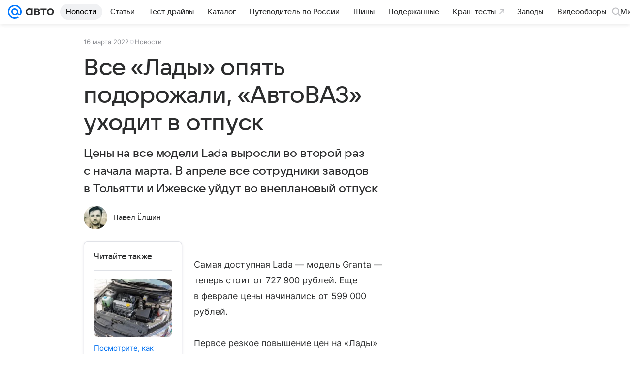

--- FILE ---
content_type: text/plain; charset=utf-8
request_url: https://media-stat.mail.ru/metrics/1.0/
body_size: 661
content:
eyJhbGciOiJkaXIiLCJjdHkiOiJKV1QiLCJlbmMiOiJBMjU2R0NNIiwidHlwIjoiSldUIn0..RcHMIn7JYaTo5Qfl.[base64].f_6wMaTL6aNFIKuHUJca9g